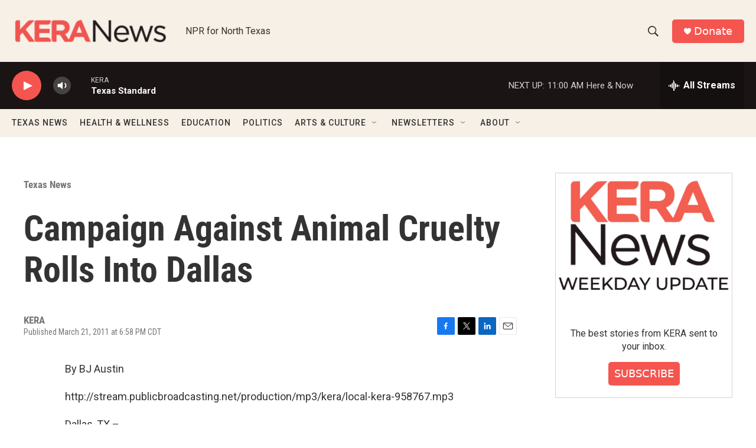

--- FILE ---
content_type: text/html; charset=utf-8
request_url: https://www.google.com/recaptcha/api2/aframe
body_size: 266
content:
<!DOCTYPE HTML><html><head><meta http-equiv="content-type" content="text/html; charset=UTF-8"></head><body><script nonce="GLvj-yIKNptRlGzFbdoweg">/** Anti-fraud and anti-abuse applications only. See google.com/recaptcha */ try{var clients={'sodar':'https://pagead2.googlesyndication.com/pagead/sodar?'};window.addEventListener("message",function(a){try{if(a.source===window.parent){var b=JSON.parse(a.data);var c=clients[b['id']];if(c){var d=document.createElement('img');d.src=c+b['params']+'&rc='+(localStorage.getItem("rc::a")?sessionStorage.getItem("rc::b"):"");window.document.body.appendChild(d);sessionStorage.setItem("rc::e",parseInt(sessionStorage.getItem("rc::e")||0)+1);localStorage.setItem("rc::h",'1762358956372');}}}catch(b){}});window.parent.postMessage("_grecaptcha_ready", "*");}catch(b){}</script></body></html>